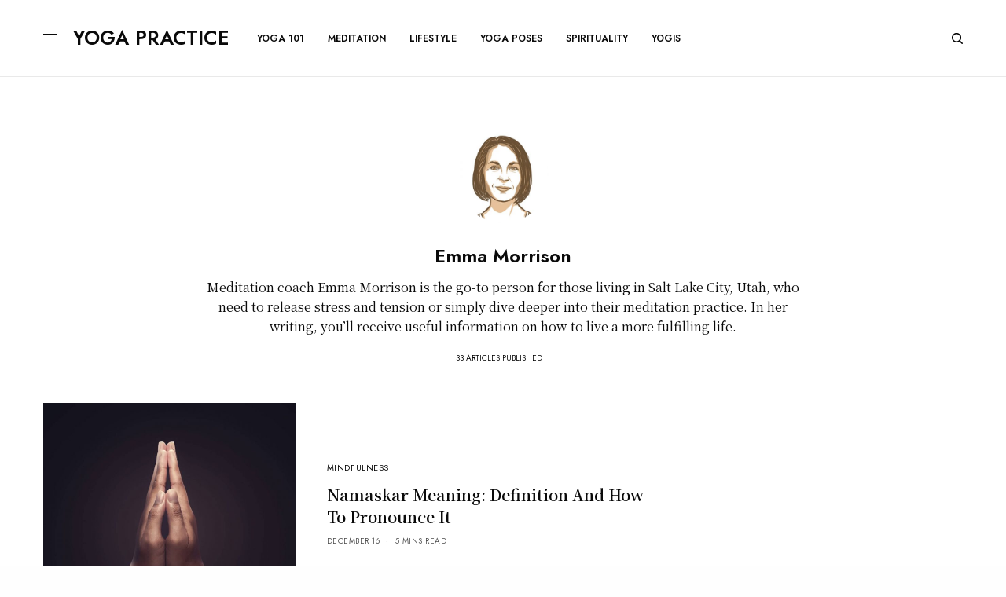

--- FILE ---
content_type: text/html; charset=UTF-8
request_url: https://yogapractice.com/yoga/author/emma/page/2/
body_size: 13402
content:
<!doctype html>
<html lang="en-US" prefix="og: http://ogp.me/ns#">
<head>
	<meta charset="UTF-8" />
	<meta name="viewport" content="width=device-width, initial-scale=1, maximum-scale=1, viewport-fit=cover">
	<link rel="profile" href="https://gmpg.org/xfn/11">
	<link rel="pingback" href="https://yogapractice.com/xmlrpc.php">
	<meta property="og:locale" content="en_US" />
<meta property="og:type" content="object" />
<meta property="og:title" content="Emma Morrison" />
<meta property="og:description" content="Meditation coach Emma Morrison is the go-to person for those living in Salt Lake City, Utah, who need to release stress and tension or simply dive deeper into their meditation practice. In her writing, you’ll receive useful information on how to live a more fulfilling life." />
<meta property="og:url" content="https://yogapractice.com/yoga/author/emma/" />
<meta property="og:site_name" content="YOGA PRACTICE" />

	<!-- This site is optimized with the Yoast SEO plugin v18.1 - https://yoast.com/wordpress/plugins/seo/ -->
	<title>Emma Morrison, Author at YOGA PRACTICE - Page 2 of 3</title>
	<meta name="robots" content="index, follow, max-snippet:-1, max-image-preview:large, max-video-preview:-1" />
	<link rel="canonical" href="https://yogapractice.com/yoga/author/emma/page/2/" />
	<link rel="prev" href="https://yogapractice.com/yoga/author/emma/" />
	<link rel="next" href="https://yogapractice.com/yoga/author/emma/page/3/" />
	<meta property="og:locale" content="en_US" />
	<meta property="og:type" content="profile" />
	<meta property="og:title" content="Emma Morrison, Author at YOGA PRACTICE - Page 2 of 3" />
	<meta property="og:url" content="https://yogapractice.com/yoga/author/emma/" />
	<meta property="og:site_name" content="YOGA PRACTICE" />
	<meta property="og:image" content="https://yogapractice.com/wp-content/uploads/2020/10/27.jpg" />
	<meta property="og:image:width" content="500" />
	<meta property="og:image:height" content="500" />
	<meta property="og:image:type" content="image/jpeg" />
	<meta name="twitter:card" content="summary_large_image" />
	<script type="application/ld+json" class="yoast-schema-graph">{"@context":"https://schema.org","@graph":[{"@type":"WebSite","@id":"https://yogapractice.com/#website","url":"https://yogapractice.com/","name":"YOGA PRACTICE","description":"YOGA PRACTICE","potentialAction":[{"@type":"SearchAction","target":{"@type":"EntryPoint","urlTemplate":"https://yogapractice.com/?s={search_term_string}"},"query-input":"required name=search_term_string"}],"inLanguage":"en-US"},{"@type":"ProfilePage","@id":"https://yogapractice.com/yoga/author/emma/page/2/#webpage","url":"https://yogapractice.com/yoga/author/emma/page/2/","name":"Emma Morrison, Author at YOGA PRACTICE - Page 2 of 3","isPartOf":{"@id":"https://yogapractice.com/#website"},"breadcrumb":{"@id":"https://yogapractice.com/yoga/author/emma/page/2/#breadcrumb"},"inLanguage":"en-US","potentialAction":[{"@type":"ReadAction","target":["https://yogapractice.com/yoga/author/emma/page/2/"]}]},{"@type":"BreadcrumbList","@id":"https://yogapractice.com/yoga/author/emma/page/2/#breadcrumb","itemListElement":[{"@type":"ListItem","position":1,"name":"Home","item":"https://yogapractice.com/"},{"@type":"ListItem","position":2,"name":"Archives for Emma Morrison"}]},{"@type":"Person","@id":"https://yogapractice.com/#/schema/person/a284c667a62908a132f98ffed9b293e7","name":"Emma Morrison","image":{"@type":"ImageObject","@id":"https://yogapractice.com/#personlogo","inLanguage":"en-US","url":"https://yogapractice.com/wp-content/uploads/2020/10/27-150x150.jpg","contentUrl":"https://yogapractice.com/wp-content/uploads/2020/10/27-150x150.jpg","caption":"Emma Morrison"},"description":"Meditation coach Emma Morrison is the go-to person for those living in Salt Lake City, Utah, who need to release stress and tension or simply dive deeper into their meditation practice. In her writing, you’ll receive useful information on how to live a more fulfilling life.","mainEntityOfPage":{"@id":"https://yogapractice.com/yoga/author/emma/page/2/#webpage"}}]}</script>
	<!-- / Yoast SEO plugin. -->


<link rel='dns-prefetch' href='//yogapractice.com' />
<link rel='dns-prefetch' href='//cdn.plyr.io' />
<link rel='dns-prefetch' href='//fonts.googleapis.com' />
<link rel='dns-prefetch' href='//s.w.org' />
<link rel="alternate" type="application/rss+xml" title="YOGA PRACTICE &raquo; Feed" href="https://yogapractice.com/feed/" />
<link rel="alternate" type="application/rss+xml" title="YOGA PRACTICE &raquo; Comments Feed" href="https://yogapractice.com/comments/feed/" />
<link rel="preconnect" href="//fonts.gstatic.com/" crossorigin><link rel="alternate" type="application/rss+xml" title="YOGA PRACTICE &raquo; Posts by Emma Morrison Feed" href="https://yogapractice.com/yoga/author/emma/feed/" />
		<script type="text/javascript">
			window._wpemojiSettings = {"baseUrl":"https:\/\/s.w.org\/images\/core\/emoji\/13.0.1\/72x72\/","ext":".png","svgUrl":"https:\/\/s.w.org\/images\/core\/emoji\/13.0.1\/svg\/","svgExt":".svg","source":{"concatemoji":"https:\/\/yogapractice.com\/wp-includes\/js\/wp-emoji-release.min.js?ver=5.6.16"}};
			!function(e,a,t){var n,r,o,i=a.createElement("canvas"),p=i.getContext&&i.getContext("2d");function s(e,t){var a=String.fromCharCode;p.clearRect(0,0,i.width,i.height),p.fillText(a.apply(this,e),0,0);e=i.toDataURL();return p.clearRect(0,0,i.width,i.height),p.fillText(a.apply(this,t),0,0),e===i.toDataURL()}function c(e){var t=a.createElement("script");t.src=e,t.defer=t.type="text/javascript",a.getElementsByTagName("head")[0].appendChild(t)}for(o=Array("flag","emoji"),t.supports={everything:!0,everythingExceptFlag:!0},r=0;r<o.length;r++)t.supports[o[r]]=function(e){if(!p||!p.fillText)return!1;switch(p.textBaseline="top",p.font="600 32px Arial",e){case"flag":return s([127987,65039,8205,9895,65039],[127987,65039,8203,9895,65039])?!1:!s([55356,56826,55356,56819],[55356,56826,8203,55356,56819])&&!s([55356,57332,56128,56423,56128,56418,56128,56421,56128,56430,56128,56423,56128,56447],[55356,57332,8203,56128,56423,8203,56128,56418,8203,56128,56421,8203,56128,56430,8203,56128,56423,8203,56128,56447]);case"emoji":return!s([55357,56424,8205,55356,57212],[55357,56424,8203,55356,57212])}return!1}(o[r]),t.supports.everything=t.supports.everything&&t.supports[o[r]],"flag"!==o[r]&&(t.supports.everythingExceptFlag=t.supports.everythingExceptFlag&&t.supports[o[r]]);t.supports.everythingExceptFlag=t.supports.everythingExceptFlag&&!t.supports.flag,t.DOMReady=!1,t.readyCallback=function(){t.DOMReady=!0},t.supports.everything||(n=function(){t.readyCallback()},a.addEventListener?(a.addEventListener("DOMContentLoaded",n,!1),e.addEventListener("load",n,!1)):(e.attachEvent("onload",n),a.attachEvent("onreadystatechange",function(){"complete"===a.readyState&&t.readyCallback()})),(n=t.source||{}).concatemoji?c(n.concatemoji):n.wpemoji&&n.twemoji&&(c(n.twemoji),c(n.wpemoji)))}(window,document,window._wpemojiSettings);
		</script>
		<style type="text/css">
img.wp-smiley,
img.emoji {
	display: inline !important;
	border: none !important;
	box-shadow: none !important;
	height: 1em !important;
	width: 1em !important;
	margin: 0 .07em !important;
	vertical-align: -0.1em !important;
	background: none !important;
	padding: 0 !important;
}
</style>
	<link rel='stylesheet' id='wp-block-library-css'  href='https://yogapractice.com/wp-includes/css/dist/block-library/style.min.css?ver=5.6.16' type='text/css' media='all' />
<link rel='stylesheet' id='dashicons-css'  href='https://yogapractice.com/wp-includes/css/dashicons.min.css?ver=5.6.16' type='text/css' media='all' />
<link rel='stylesheet' id='post-views-counter-frontend-css'  href='https://yogapractice.com/wp-content/plugins/post-views-counter/css/frontend.min.css?ver=1.3.13' type='text/css' media='all' />
<link rel='stylesheet' id='ppress-frontend-css'  href='https://yogapractice.com/wp-content/plugins/wp-user-avatar/assets/css/frontend.min.css?ver=4.13.4' type='text/css' media='all' />
<link rel='stylesheet' id='ppress-flatpickr-css'  href='https://yogapractice.com/wp-content/plugins/wp-user-avatar/assets/flatpickr/flatpickr.min.css?ver=4.13.4' type='text/css' media='all' />
<link rel='stylesheet' id='ppress-select2-css'  href='https://yogapractice.com/wp-content/plugins/wp-user-avatar/assets/select2/select2.min.css?ver=5.6.16' type='text/css' media='all' />
<link rel='stylesheet' id='essb-social-profiles-css'  href='https://yogapractice.com/wp-content/plugins/easy-social-share-buttons3/lib/modules/social-followers-counter/assets/social-profiles.min.css?ver=9.2' type='text/css' media='all' />
<link rel='stylesheet' id='subscribe-forms-css-css'  href='https://yogapractice.com/wp-content/plugins/easy-social-share-buttons3/assets/modules/subscribe-forms.min.css?ver=9.2' type='text/css' media='all' />
<link rel='stylesheet' id='easy-social-share-buttons-css'  href='https://yogapractice.com/wp-content/plugins/easy-social-share-buttons3/assets/css/easy-social-share-buttons.min.css?ver=9.2' type='text/css' media='all' />
<link rel='stylesheet' id='thb-app-css'  href='https://yogapractice.com/wp-content/themes/theissue/assets/css/app.css?ver=2.1.1' type='text/css' media='all' />
<style id='thb-app-inline-css' type='text/css'>
body,h1, .h1, h2, .h2, h3, .h3, h4, .h4, h5, .h5, h6, .h6,.thb-lightbox-button .thb-lightbox-text,.post .post-category,.post.thumbnail-seealso .thb-seealso-text,.thb-entry-footer,.smart-list .smart-list-title .smart-list-count,.smart-list .thb-smart-list-content .smart-list-count,.thb-carousel.bottom-arrows .slick-bottom-arrows,.thb-hotspot-container,.thb-pin-it-container .thb-pin-it,label,input[type="text"],input[type="password"],input[type="date"],input[type="datetime"],input[type="email"],input[type="number"],input[type="search"],input[type="tel"],input[type="time"],input[type="url"],textarea,.testimonial-author,.thb-article-sponsors,input[type="submit"],submit,.button,.btn,.btn-block,.btn-text,.post .post-gallery .thb-post-icon,.post .thb-post-bottom,.woocommerce-MyAccount-navigation,.featured_image_credit,.widget .thb-widget-title,.thb-readmore .thb-readmore-title,.widget.thb_widget_instagram .thb-instagram-header,.widget.thb_widget_instagram .thb-instagram-footer,.thb-instagram-row figure .instagram-link,.widget.thb_widget_top_reviews .post .widget-review-title-holder .thb-widget-score,.thb-instagram-row figure,.widget.thb_widget_top_categories .thb-widget-category-link .thb-widget-category-name,.widget.thb_widget_twitter .thb-twitter-user,.widget.thb_widget_twitter .thb-tweet .thb-tweet-time,.widget.thb_widget_twitter .thb-tweet .thb-tweet-actions,.thb-social-links-container,.login-page-form,.woocommerce .woocommerce-form-login .lost_password,.woocommerce-message, .woocommerce-error, .woocommerce-notice, .woocommerce-info,.woocommerce-success,.select2,.woocommerce-MyAccount-content legend,.shop_table,.thb-lightbox-button .thb-lightbox-thumbs,.post.thumbnail-style6 .post-gallery .now-playing,.widget.thb_widget_top_reviews .post .widget-review-title-holder .thb-widget-score strong,.post.thumbnail-style8 .thumb_large_count,.post.thumbnail-style4 .thumb_count,.post .thb-read-more {font-family:Jost, 'BlinkMacSystemFont', -apple-system, 'Roboto', 'Lucida Sans';}.post-title h1,.post-title h2,.post-title h3,.post-title h4,.post-title h5,.post-title h6 {font-family:Noto Serif KR, 'BlinkMacSystemFont', -apple-system, 'Roboto', 'Lucida Sans';}.post-content,.post-excerpt,.thb-article-subscribe p,.thb-article-author p,.commentlist .comment p, .commentlist .review p,.thb-executive-summary,.thb-newsletter-form p,.search-title p,.thb-product-detail .product-information .woocommerce-product-details__short-description,.widget:not(.woocommerce) p,.thb-author-info .thb-author-page-description p,.wpb_text_column,.no-vc,.woocommerce-tabs .wc-tab,.woocommerce-tabs .wc-tab p:not(.stars),.thb-pricing-table .pricing-container .pricing-description,.content404 p,.subfooter p {font-family:Noto Serif KR, 'BlinkMacSystemFont', -apple-system, 'Roboto', 'Lucida Sans';}.thb-full-menu {}.thb-mobile-menu,.thb-secondary-menu {}.thb-dropcap-on .post-detail .post-content>p:first-of-type:first-letter,.thb-dropcap-on .post-detail .post-content>.row:first-of-type .columns:first-of-type .wpb_text_column .wpb_wrapper>p:first-of-type:first-letter {}.widget.style1 .thb-widget-title,.widget.style2 .thb-widget-title,.widget.style3 .thb-widget-title {}em {}label {}input[type="submit"],submit,.button,.btn,.btn-block,.btn-text {}.article-container .post-content,.article-container .post-content p:not(.wp-block-cover-text) {}.post .post-category {}.post-detail .thb-executive-summary li {}.post .post-excerpt {}.thb-full-menu>li>a:not(.logolink) {}.thb-full-menu li .sub-menu li a {}.thb-mobile-menu>li>a {}.thb-mobile-menu .sub-menu a {}.thb-secondary-menu a {}#mobile-menu .menu-footer {}#mobile-menu .thb-social-links-container .thb-social-link-wrap .thb-social-link .thb-social-icon-container {}.widget .thb-widget-title,.widget.style2 .thb-widget-title,.widget.style3 .thb-widget-title{}.footer .widget .thb-widget-title,.footer .widget.style2 .thb-widget-title,.footer .widget.style3 .thb-widget-title {}.footer .widget,.footer .widget p {}.subfooter .thb-full-menu>li>a:not(.logolink) {}.subfooter p {}.subfooter .thb-social-links-container.thb-social-horizontal .thb-social-link-wrap .thb-social-icon-container,.subfooter.style6 .thb-social-links-container.thb-social-horizontal .thb-social-link-wrap .thb-social-icon-container {}#scroll_to_top {}.search-title p {}@media screen and (min-width:1024px) {h1,.h1 {}}h1,.h1 {}@media screen and (min-width:1024px) {h2 {}}h2 {}@media screen and (min-width:1024px) {h3 {}}h3 {}@media screen and (min-width:1024px) {h4 {}}h4 {}@media screen and (min-width:1024px) {h5 {}}h5 {}h6 {}@media screen and (max-width:1023px) {.header.header-mobile .logo-holder .logolink .logoimg {max-height:px;}.header.header-mobile .logo-holder .logolink .logoimg[src$=".svg"] {max-height:100%;height:px;}}.page-id-21 #wrapper div[role="main"],.postid-21 #wrapper div[role="main"] {}.post-detail-row.has-article-padding{padding-top:30px}.category-yoga-poses .wp-post-image,.category-science .wp-post-image,.category-yoga-101 .wp-post-image,.category-retreats .wp-post-image,.category-meditation .wp-post-image,.category-spirituality .wp-post-image,.category-lifestyle .wp-post-image{height:218.91px;object-fit:cover}#tr-news img{height:200px;object-fit:cover}#lifestyle img,#most_poular img{height:250px;object-fit:cover}.thb-post-grid-style20 img{height:140px !important;object-fit:cover}.post .post-title h5{height:50px}#thb_posts_widget-9{object-fit:fill}.thb-post-grid .post-title h6{height:45px}.post.style17 .post-gallery .wp-post-image{height:270px}.slick-slide .post-gallery .wp-post-image{height:270px}.vc_custom_1597814911868{padding-top:0!important}.tag-cloud-link:hover{border-color:transparent}.logo-holder{margin-top:0!important}.tag-cloud-link{width:100%;height:113%!important;padding-top:250px;position:relative;top:0;height:100%;font-size:0;border:0}.logo-holder{margin-left:40px;font-weight:600;font-size:25px}.post-content h2,.post-content h3,.post-content h4{font-weight:600;margin-top:35px;margin-bottom:25px}.col-md-3{width:20%;font-size:15px; border:1px solid #ccc; padding-left:5px;}.col-md-3 h4{font-size:17px; text-align:center; margin-top:10px; border-bottom:1px solid #ccc; height:72px;}.post-share, #menu-footer-1{display:none!important}.wpb_text_column{opacity:0;}.vc_sep_line {border-color:transparent !important}.col-md-3 h4 a{text-decoration:none;}.thb-social-top.style1 { padding:25px 0 0 30px; }.admin-bar .thb-fixed { top:82px; }.read-next-post img{height:auto !important;}._cformp{margin:0 auto;}.vc_custom_1550139631440 { padding-top:3vh !important; }@media (min-width:768px) { .related-posts img { width:170px}}.related-posts img { height:163px !important; object-fit:cover; }.post-views, .vc_custom_1550139898206 .vc_empty_space, #thb_social_links_widget-1{display:none!important}#post_views_counter_list_widget-2 .post-title{display:inline-block; font-size:1rem; font-family:poynter-oldstyle-display, 'BlinkMacSystemFont', -apple-system, 'Roboto', 'Lucida Sans'; font-style:normal; font-weight:600; text-rendering:optimizeLegibility; color:#0a0a0a; width:67%; vertical-align:middle; padding-left:15px;}#thb_instagram_widget-1,.thb-author-page-meta span:nth-child(3),.thb-author-page-meta strong, .thb-newsletter-warning-text{display:none!important}.ad_container_bottom{text-align:center;}@media screen and (max-width:576px){h2 {font-size:1.85rem;}h3 {font-size:1.70rem;}h4 {font-size:1.55rem;}.logo-holder {font-size:20px;}}.thb_image.retina_size {visibility:visible;}.thb-capitalize-on .post .post-title {text-transform:capitalize;}.essb_links{display:none;}.post-content-container .essb_links{display:block; }
</style>
<link rel='stylesheet' id='thb-style-css'  href='https://yogapractice.com/wp-content/themes/theissue-child/style.css?ver=2.1.1' type='text/css' media='all' />
<link rel='stylesheet' id='thb-google-fonts-css'  href='https://fonts.googleapis.com/css?family=Jost%3Aregular%2C500%2C600%2C700%7CNoto+Serif+KR%3Aregular%2C500%2C600%2C700&#038;subset&#038;display=swap&#038;ver=2.1.1' type='text/css' media='all' />
<!--n2css--><script type='text/javascript' src='https://yogapractice.com/wp-includes/js/jquery/jquery.min.js?ver=3.5.1' id='jquery-core-js'></script>
<script type='text/javascript' src='https://yogapractice.com/wp-includes/js/jquery/jquery-migrate.min.js?ver=3.3.2' id='jquery-migrate-js'></script>
<script type='text/javascript' src='https://yogapractice.com/wp-content/plugins/wp-user-avatar/assets/flatpickr/flatpickr.min.js?ver=4.13.4' id='ppress-flatpickr-js'></script>
<script type='text/javascript' src='https://yogapractice.com/wp-content/plugins/wp-user-avatar/assets/select2/select2.min.js?ver=4.13.4' id='ppress-select2-js'></script>
<link rel="https://api.w.org/" href="https://yogapractice.com/wp-json/" /><link rel="alternate" type="application/json" href="https://yogapractice.com/wp-json/wp/v2/users/21" /><link rel="EditURI" type="application/rsd+xml" title="RSD" href="https://yogapractice.com/xmlrpc.php?rsd" />
<link rel="wlwmanifest" type="application/wlwmanifest+xml" href="https://yogapractice.com/wp-includes/wlwmanifest.xml" /> 
<meta name="generator" content="WordPress 5.6.16" />
<style type="text/css">
body.custom-background #wrapper div[role="main"] { background-color: #ffffff; }
</style>
	<link rel="icon" href="https://yogapractice.com/wp-content/uploads/2020/08/cropped-cropped-Retreats_tr-192x192-2-32x32.png" sizes="32x32" />
<link rel="icon" href="https://yogapractice.com/wp-content/uploads/2020/08/cropped-cropped-Retreats_tr-192x192-2-192x192.png" sizes="192x192" />
<link rel="apple-touch-icon" href="https://yogapractice.com/wp-content/uploads/2020/08/cropped-cropped-Retreats_tr-192x192-2-180x180.png" />
<meta name="msapplication-TileImage" content="https://yogapractice.com/wp-content/uploads/2020/08/cropped-cropped-Retreats_tr-192x192-2-270x270.png" />
<noscript><style> .wpb_animate_when_almost_visible { opacity: 1; }</style></noscript>		<!-- Global site tag (gtag.js) - Google Analytics -->
		<script async src="https://www.googletagmanager.com/gtag/js?id=UA-100408337-2"></script>
		<script>
		  window.dataLayer = window.dataLayer || [];
		  function gtag(){dataLayer.push(arguments);}
		  gtag('js', new Date());

		  gtag('config', 'UA-100408337-2');
		</script>
</head>
<body class="archive paged author author-emma author-21 paged-2 author-paged-2 essb-9.2 fixed-header-on fixed-header-scroll-on thb-dropdown-color-dark right-click-on thb-borders-off thb-pinit-off thb-boxed-off thb-dark-mode-off thb-capitalize-on thb-parallax-on thb-single-product-ajax-on thb-article-sidebar-mobile-on wpb-js-composer js-comp-ver-6.4.1 vc_responsive">
<!-- Start Wrapper -->
<div id="wrapper" class="thb-page-transition-on">

			<!-- Start Fixed Header -->
		<header class="header fixed fixed-style1 header-full-width main-header-style9 fixed-header-full-width-on light-header thb-fixed-shadow-style1">
	<div class="row full-width-row">
		<div class="small-12 columns">
			<div class="thb-navbar">
				<div class="fixed-logo-holder">
						<div class="mobile-toggle-holder">
		<div class="mobile-toggle">
			<span></span><span></span><span></span>
		</div>
	</div>
							<div class="logo-holder fixed-logo-holder">
	
		<a href="https://yogapractice.com/" class="logolink" title="YOGA PRACTICE">
		YOGA PRACTICE
			<!-- <img src="https://yogapractice.com/wp-content/themes/theissue/assets/img/logo.png" class="logoimg logo-dark" alt="YOGA PRACTICE" data-logo-alt="https://yogapractice.com/wp-content/themes/theissue/assets/img/logo.png" /> -->
		</a>
	</div>
					</div>
				<!-- Start Full Menu -->
<nav class="full-menu">
	<ul id="menu-navigation" class="thb-full-menu thb-standard"><li id="menu-item-13418" class="menu-item menu-item-type-taxonomy menu-item-object-category menu-item-13418"><a href="https://yogapractice.com/yoga/category/yoga-101/"><span>Yoga 101</span></a></li>
<li id="menu-item-13417" class="menu-item menu-item-type-taxonomy menu-item-object-category menu-item-13417"><a href="https://yogapractice.com/yoga/category/meditation/"><span>Meditation</span></a></li>
<li id="menu-item-13416" class="menu-item menu-item-type-taxonomy menu-item-object-category menu-item-13416"><a href="https://yogapractice.com/yoga/category/lifestyle/"><span>Lifestyle</span></a></li>
<li id="menu-item-13414" class="menu-item menu-item-type-taxonomy menu-item-object-category menu-item-13414"><a href="https://yogapractice.com/yoga/category/yoga-poses/"><span>Yoga Poses</span></a></li>
<li id="menu-item-13419" class="menu-item menu-item-type-taxonomy menu-item-object-category menu-item-13419"><a href="https://yogapractice.com/yoga/category/spirituality/"><span>Spirituality</span></a></li>
<li id="menu-item-15907" class="menu-item menu-item-type-taxonomy menu-item-object-category menu-item-15907"><a href="https://yogapractice.com/yoga/category/yogis/"><span>Yogis</span></a></li>
</ul></nav>
<!-- End Full Menu -->
					<div class="secondary-area">
				<div class="thb-search-holder">
		<svg version="1.1" class="thb-search-icon" xmlns="http://www.w3.org/2000/svg" xmlns:xlink="http://www.w3.org/1999/xlink" x="0px" y="0px" viewBox="0 0 14 14" enable-background="new 0 0 14 14" xml:space="preserve" width="14" height="14">
		<path d="M13.8,12.7l-3-3c0.8-1,1.3-2.3,1.3-3.8c0-3.3-2.7-6-6.1-6C2.7,0,0,2.7,0,6c0,3.3,2.7,6,6.1,6c1.4,0,2.6-0.5,3.6-1.2l3,3
			c0.1,0.1,0.3,0.2,0.5,0.2c0.2,0,0.4-0.1,0.5-0.2C14.1,13.5,14.1,13,13.8,12.7z M1.5,6c0-2.5,2-4.5,4.5-4.5c2.5,0,4.5,2,4.5,4.5
			c0,2.5-2,4.5-4.5,4.5C3.5,10.5,1.5,8.5,1.5,6z"/>
</svg>
	</div>

		</div>
				</div>
		</div>
	</div>
</header>

		<!-- End Fixed Header -->
				<div class="mobile-header-holder">
	<header class="header header-mobile header-mobile-style1 light-header">
	<div class="row">
		<div class="small-3 columns">
			<div class="mobile-toggle-holder">
		<div class="mobile-toggle">
			<span></span><span></span><span></span>
		</div>
	</div>
			</div>
		<div class="small-6 columns">
			<div class="logo-holder mobile-logo-holder">
	
		<a href="https://yogapractice.com/" class="logolink" title="YOGA PRACTICE">
		YOGA PRACTICE
			<!-- <img src="https://yogapractice.com/wp-content/themes/theissue/assets/img/logo.png" class="logoimg logo-dark" alt="YOGA PRACTICE" data-logo-alt="https://yogapractice.com/wp-content/themes/theissue/assets/img/logo.png" /> -->
		</a>
	</div>
			</div>
		<div class="small-3 columns">
			<div class="secondary-area">
				<div class="thb-search-holder">
		<svg version="1.1" class="thb-search-icon" xmlns="http://www.w3.org/2000/svg" xmlns:xlink="http://www.w3.org/1999/xlink" x="0px" y="0px" viewBox="0 0 14 14" enable-background="new 0 0 14 14" xml:space="preserve" width="14" height="14">
		<path d="M13.8,12.7l-3-3c0.8-1,1.3-2.3,1.3-3.8c0-3.3-2.7-6-6.1-6C2.7,0,0,2.7,0,6c0,3.3,2.7,6,6.1,6c1.4,0,2.6-0.5,3.6-1.2l3,3
			c0.1,0.1,0.3,0.2,0.5,0.2c0.2,0,0.4-0.1,0.5-0.2C14.1,13.5,14.1,13,13.8,12.7z M1.5,6c0-2.5,2-4.5,4.5-4.5c2.5,0,4.5,2,4.5,4.5
			c0,2.5-2,4.5-4.5,4.5C3.5,10.5,1.5,8.5,1.5,6z"/>
</svg>
	</div>

		</div>
			</div>
	</div>
	</header>
</div>
			<!-- Start Header -->
		<header class="header style9 thb-main-header light-header">
	<div class="row">
	<div class="small-12 columns">
		<div class="thb-navbar">
			<div class="mobile-toggle-holder">
		<div class="mobile-toggle">
			<span></span><span></span><span></span>
		</div>
	</div>
				<div class="logo-holder">
	
		<a href="https://yogapractice.com/" class="logolink" title="YOGA PRACTICE">
		YOGA PRACTICE
			<!-- <img src="https://yogapractice.com/wp-content/themes/theissue/assets/img/logo.png" class="logoimg logo-dark" alt="YOGA PRACTICE" data-logo-alt="https://yogapractice.com/wp-content/themes/theissue/assets/img/logo.png" /> -->
		</a>
	</div>
			<!-- Start Full Menu -->
<nav class="full-menu">
	<ul id="menu-navigation-1" class="thb-full-menu thb-standard"><li class="menu-item menu-item-type-taxonomy menu-item-object-category menu-item-13418"><a href="https://yogapractice.com/yoga/category/yoga-101/"><span>Yoga 101</span></a></li>
<li class="menu-item menu-item-type-taxonomy menu-item-object-category menu-item-13417"><a href="https://yogapractice.com/yoga/category/meditation/"><span>Meditation</span></a></li>
<li class="menu-item menu-item-type-taxonomy menu-item-object-category menu-item-13416"><a href="https://yogapractice.com/yoga/category/lifestyle/"><span>Lifestyle</span></a></li>
<li class="menu-item menu-item-type-taxonomy menu-item-object-category menu-item-13414"><a href="https://yogapractice.com/yoga/category/yoga-poses/"><span>Yoga Poses</span></a></li>
<li class="menu-item menu-item-type-taxonomy menu-item-object-category menu-item-13419"><a href="https://yogapractice.com/yoga/category/spirituality/"><span>Spirituality</span></a></li>
<li class="menu-item menu-item-type-taxonomy menu-item-object-category menu-item-15907"><a href="https://yogapractice.com/yoga/category/yogis/"><span>Yogis</span></a></li>
</ul></nav>
<!-- End Full Menu -->
			<div class="secondary-area">
				<div class="thb-search-holder">
		<svg version="1.1" class="thb-search-icon" xmlns="http://www.w3.org/2000/svg" xmlns:xlink="http://www.w3.org/1999/xlink" x="0px" y="0px" viewBox="0 0 14 14" enable-background="new 0 0 14 14" xml:space="preserve" width="14" height="14">
		<path d="M13.8,12.7l-3-3c0.8-1,1.3-2.3,1.3-3.8c0-3.3-2.7-6-6.1-6C2.7,0,0,2.7,0,6c0,3.3,2.7,6,6.1,6c1.4,0,2.6-0.5,3.6-1.2l3,3
			c0.1,0.1,0.3,0.2,0.5,0.2c0.2,0,0.4-0.1,0.5-0.2C14.1,13.5,14.1,13,13.8,12.7z M1.5,6c0-2.5,2-4.5,4.5-4.5c2.5,0,4.5,2,4.5,4.5
			c0,2.5-2,4.5-4.5,4.5C3.5,10.5,1.5,8.5,1.5,6z"/>
</svg>
	</div>

		</div>
			</div>
	</div>
	</div>
</header>
		<!-- End Header -->
			<div role="main">
<div class="row">
  <div class="small-12 columns">
    <div class="thb-author-page">
      <div class="row align-center">
        <div class="small-12 medium-8 columns">
          <div class="thb-author-info">
                        <figure>
              <img data-del="avatar" src='https://yogapractice.com/wp-content/uploads/2020/10/27-300x300.jpg' class='avatar pp-user-avatar avatar-232 photo lazyload' height='232' width='232'/>            </figure>
            <div class="thb-author-page-description">
              <h4>Emma Morrison</h4>
              <p>Meditation coach Emma Morrison is the go-to person for those living in Salt Lake City, Utah, who need to release stress and tension or simply dive deeper into their meditation practice. In her writing, you’ll receive useful information on how to live a more fulfilling life.</p>
            </div>
          </div>
          <div class="thb-author-page-meta">
            <span>33 Articles Published</span>
            <strong>|</strong>
            <span>Follow:</span>
                                                                                  </div>
        </div>
      </div>
    </div>
  </div>
</div><div class="row">
	<div class="small-12 medium-8 columns">
	<div class="archive-pagination-container" data-pagination-style="style1">
						<div class="post style3 post-16833 type-post status-publish format-standard has-post-thumbnail hentry category-mindfulness tag-mudras tag-namascar tag-namaste tag-recomendation tag-review">
	<div class="row align-middle no-padding">
	<div class="small-12 medium-5 columns">
		<figure class="post-gallery">
				<a href="https://yogapractice.com/yoga/namaskar-meaning/"><img width="740" height="600" src="https://yogapractice.com/wp-content/uploads/2020/12/Namaskar-Meaning-740x600.jpg" class="attachment-theissue-squaresmall-x2 size-theissue-squaresmall-x2 wp-post-image" alt="Namaskar Meaning" loading="lazy" srcset="https://yogapractice.com/wp-content/uploads/2020/12/Namaskar-Meaning-740x600.jpg 740w, https://yogapractice.com/wp-content/uploads/2020/12/Namaskar-Meaning-370x300.jpg 370w, https://yogapractice.com/wp-content/uploads/2020/12/Namaskar-Meaning-20x16.jpg 20w" sizes="(max-width: 740px) 100vw, 740px" /></a>
		</figure>
	</div>
	<div class="small-12 medium-7 columns">
		<div class="post-inner-content">
				<aside class="post-category ">
					<a href="https://yogapractice.com/yoga/category/mindfulness/" rel="category tag">Mindfulness</a>
			</aside>
				<div class="post-title"><h5><a href="https://yogapractice.com/yoga/namaskar-meaning/" title="Namaskar Meaning: Definition and How to Pronounce It"><span>Namaskar Meaning: Definition and How to Pronounce It</span></a></h5></div>								<aside class="thb-post-bottom">
						<ul>
								<li class="post-date">December 16</li>
												<li class="post-read">5 mins Read</li>
												<li class="post-share">22 Shares									</li>
							</ul>
		</aside>
				</div>
	</div>
	</div>
</div>
									<div class="post style3 post-16851 type-post status-publish format-standard has-post-thumbnail hentry category-yoga-101 tag-benefits tag-breath tag-energy tag-forrest-yoga tag-recomendation">
	<div class="row align-middle no-padding">
	<div class="small-12 medium-5 columns">
		<figure class="post-gallery">
				<a href="https://yogapractice.com/yoga/forrest-yoga/"><img width="740" height="600" src="https://yogapractice.com/wp-content/uploads/2020/12/What-is-Forrest-Yoga-Learn-the-8-Basic-Moves-740x600.jpg" class="attachment-theissue-squaresmall-x2 size-theissue-squaresmall-x2 wp-post-image" alt="What is Forrest Yoga Learn the 8 Basic Moves" loading="lazy" srcset="https://yogapractice.com/wp-content/uploads/2020/12/What-is-Forrest-Yoga-Learn-the-8-Basic-Moves-740x600.jpg 740w, https://yogapractice.com/wp-content/uploads/2020/12/What-is-Forrest-Yoga-Learn-the-8-Basic-Moves-370x300.jpg 370w, https://yogapractice.com/wp-content/uploads/2020/12/What-is-Forrest-Yoga-Learn-the-8-Basic-Moves-20x16.jpg 20w" sizes="(max-width: 740px) 100vw, 740px" /></a>
		</figure>
	</div>
	<div class="small-12 medium-7 columns">
		<div class="post-inner-content">
				<aside class="post-category ">
					<a href="https://yogapractice.com/yoga/category/yoga-101/" rel="category tag">Yoga 101</a>
			</aside>
				<div class="post-title"><h5><a href="https://yogapractice.com/yoga/forrest-yoga/" title="What is Forrest Yoga? Learn the 8 Basic Moves"><span>What is Forrest Yoga? Learn the 8 Basic Moves</span></a></h5></div>								<aside class="thb-post-bottom">
						<ul>
								<li class="post-date">December 12</li>
												<li class="post-read">9 mins Read</li>
												<li class="post-share">41 Shares									</li>
							</ul>
		</aside>
				</div>
	</div>
	</div>
</div>
									<div class="post style3 post-16724 type-post status-publish format-standard has-post-thumbnail hentry category-yoga-inspiration tag-balance tag-chakra tag-energy tag-meditate">
	<div class="row align-middle no-padding">
	<div class="small-12 medium-5 columns">
		<figure class="post-gallery">
				<a href="https://yogapractice.com/yoga/how-to-unblock-chakras/"><img width="740" height="600" src="https://yogapractice.com/wp-content/uploads/2020/12/How-to-Unblock-Chakras-A-Step-by-Step-Guide-to-Cleansing-Your-Energy-Centers-740x600.jpg" class="attachment-theissue-squaresmall-x2 size-theissue-squaresmall-x2 wp-post-image" alt="How to Unblock Chakras A Step by Step Guide to Cleansing Your Energy Centers" loading="lazy" srcset="https://yogapractice.com/wp-content/uploads/2020/12/How-to-Unblock-Chakras-A-Step-by-Step-Guide-to-Cleansing-Your-Energy-Centers-740x600.jpg 740w, https://yogapractice.com/wp-content/uploads/2020/12/How-to-Unblock-Chakras-A-Step-by-Step-Guide-to-Cleansing-Your-Energy-Centers-370x300.jpg 370w, https://yogapractice.com/wp-content/uploads/2020/12/How-to-Unblock-Chakras-A-Step-by-Step-Guide-to-Cleansing-Your-Energy-Centers-20x16.jpg 20w" sizes="(max-width: 740px) 100vw, 740px" /></a>
		</figure>
	</div>
	<div class="small-12 medium-7 columns">
		<div class="post-inner-content">
				<aside class="post-category ">
					<a href="https://yogapractice.com/yoga/category/yoga-inspiration/" rel="category tag">Yoga Inspiration</a>
			</aside>
				<div class="post-title"><h5><a href="https://yogapractice.com/yoga/how-to-unblock-chakras/" title="How to Unblock Chakras: A Step by Step Guide to Cleansing Your Energy Centers"><span>How to Unblock Chakras: A Step by Step Guide to Cleansing Yo...</span></a></h5></div>								<aside class="thb-post-bottom">
						<ul>
								<li class="post-date">December 10</li>
												<li class="post-read">12 mins Read</li>
												<li class="post-share">101 Shares									</li>
							</ul>
		</aside>
				</div>
	</div>
	</div>
</div>
									<div class="post style3 post-16854 type-post status-publish format-standard has-post-thumbnail hentry category-lifestyle tag-beginners tag-history tag-niyamas tag-review tag-yamas">
	<div class="row align-middle no-padding">
	<div class="small-12 medium-5 columns">
		<figure class="post-gallery">
				<a href="https://yogapractice.com/yoga/asteya/"><img width="740" height="600" src="https://yogapractice.com/wp-content/uploads/2020/12/Asteya-The-True-Yogic-Meaning-of-Non-Stealing-740x600.jpg" class="attachment-theissue-squaresmall-x2 size-theissue-squaresmall-x2 wp-post-image" alt="Asteya The True Yogic Meaning of Non-Stealing" loading="lazy" srcset="https://yogapractice.com/wp-content/uploads/2020/12/Asteya-The-True-Yogic-Meaning-of-Non-Stealing-740x600.jpg 740w, https://yogapractice.com/wp-content/uploads/2020/12/Asteya-The-True-Yogic-Meaning-of-Non-Stealing-370x300.jpg 370w, https://yogapractice.com/wp-content/uploads/2020/12/Asteya-The-True-Yogic-Meaning-of-Non-Stealing-20x16.jpg 20w" sizes="(max-width: 740px) 100vw, 740px" /></a>
		</figure>
	</div>
	<div class="small-12 medium-7 columns">
		<div class="post-inner-content">
				<aside class="post-category ">
					<a href="https://yogapractice.com/yoga/category/lifestyle/" rel="category tag">Lifestyle</a>
			</aside>
				<div class="post-title"><h5><a href="https://yogapractice.com/yoga/asteya/" title="Asteya: The True Yogic Meaning of Non-Stealing"><span>Asteya: The True Yogic Meaning of Non-Stealing</span></a></h5></div>								<aside class="thb-post-bottom">
						<ul>
								<li class="post-date">December 7</li>
												<li class="post-read">10 mins Read</li>
												<li class="post-share">26 Shares									</li>
							</ul>
		</aside>
				</div>
	</div>
	</div>
</div>
									<div class="post style3 post-15182 type-post status-publish format-standard has-post-thumbnail hentry category-mindfulness tag-breathing tag-nadis tag-practice tag-prana">
	<div class="row align-middle no-padding">
	<div class="small-12 medium-5 columns">
		<figure class="post-gallery">
				<a href="https://yogapractice.com/yoga/nadis/"><img width="740" height="600" src="https://yogapractice.com/wp-content/uploads/2020/10/Discover-the-Nadis-through-these-10-Yoga-Practices-740x600.jpg" class="attachment-theissue-squaresmall-x2 size-theissue-squaresmall-x2 wp-post-image" alt="Discover the Nadis through these 10 Yoga Practices" loading="lazy" srcset="https://yogapractice.com/wp-content/uploads/2020/10/Discover-the-Nadis-through-these-10-Yoga-Practices-740x600.jpg 740w, https://yogapractice.com/wp-content/uploads/2020/10/Discover-the-Nadis-through-these-10-Yoga-Practices-370x300.jpg 370w, https://yogapractice.com/wp-content/uploads/2020/10/Discover-the-Nadis-through-these-10-Yoga-Practices-20x16.jpg 20w" sizes="(max-width: 740px) 100vw, 740px" /></a>
		</figure>
	</div>
	<div class="small-12 medium-7 columns">
		<div class="post-inner-content">
				<aside class="post-category ">
					<a href="https://yogapractice.com/yoga/category/mindfulness/" rel="category tag">Mindfulness</a>
			</aside>
				<div class="post-title"><h5><a href="https://yogapractice.com/yoga/nadis/" title="Discover the Nadis through these 10 Yoga Practices"><span>Discover the Nadis through these 10 Yoga Practices</span></a></h5></div>								<aside class="thb-post-bottom">
						<ul>
								<li class="post-date">December 2</li>
												<li class="post-read">7 mins Read</li>
												<li class="post-share">20 Shares									</li>
							</ul>
		</aside>
				</div>
	</div>
	</div>
</div>
									<div class="post style3 post-14894 type-post status-publish format-standard has-post-thumbnail hentry category-meditation tag-balance tag-energy tag-kundalini tag-meditation tag-recomendation tag-review">
	<div class="row align-middle no-padding">
	<div class="small-12 medium-5 columns">
		<figure class="post-gallery">
				<a href="https://yogapractice.com/yoga/kundalini-meditation/"><img width="740" height="600" src="https://yogapractice.com/wp-content/uploads/2020/10/How-to-Practice-Kundalini-Meditation-10-Kriyas-to-Try-and-Their-Benefits-740x600.jpg" class="attachment-theissue-squaresmall-x2 size-theissue-squaresmall-x2 wp-post-image" alt="How to Practice Kundalini Meditation 10 Kriyas to Try and Their Benefits" loading="lazy" srcset="https://yogapractice.com/wp-content/uploads/2020/10/How-to-Practice-Kundalini-Meditation-10-Kriyas-to-Try-and-Their-Benefits-740x600.jpg 740w, https://yogapractice.com/wp-content/uploads/2020/10/How-to-Practice-Kundalini-Meditation-10-Kriyas-to-Try-and-Their-Benefits-370x300.jpg 370w, https://yogapractice.com/wp-content/uploads/2020/10/How-to-Practice-Kundalini-Meditation-10-Kriyas-to-Try-and-Their-Benefits-20x16.jpg 20w" sizes="(max-width: 740px) 100vw, 740px" /></a>
		</figure>
	</div>
	<div class="small-12 medium-7 columns">
		<div class="post-inner-content">
				<aside class="post-category ">
					<a href="https://yogapractice.com/yoga/category/meditation/" rel="category tag">Meditation</a>
			</aside>
				<div class="post-title"><h5><a href="https://yogapractice.com/yoga/kundalini-meditation/" title="How to Practice Kundalini Meditation: 10 Kriyas to Try and Their Benefits"><span>How to Practice Kundalini Meditation: 10 Kriyas to Try and T...</span></a></h5></div>								<aside class="thb-post-bottom">
						<ul>
								<li class="post-date">November 25</li>
												<li class="post-read">11 mins Read</li>
												<li class="post-share">102 Shares									</li>
							</ul>
		</aside>
				</div>
	</div>
	</div>
</div>
									<div class="post style3 post-16239 type-post status-publish format-standard has-post-thumbnail hentry category-spirituality tag-meditation tag-practice tag-pratyahara tag-yoga-nidra">
	<div class="row align-middle no-padding">
	<div class="small-12 medium-5 columns">
		<figure class="post-gallery">
				<a href="https://yogapractice.com/yoga/pratyahara/"><img width="740" height="600" src="https://yogapractice.com/wp-content/uploads/2020/11/12-Ways-to-Practice-Pratyahara-and-What-It-Means-to-Withdraw-From-Your-Senses-740x600.jpg" class="attachment-theissue-squaresmall-x2 size-theissue-squaresmall-x2 wp-post-image" alt="12 Ways to Practice Pratyahara and What It Means to Withdraw From Your Senses" loading="lazy" srcset="https://yogapractice.com/wp-content/uploads/2020/11/12-Ways-to-Practice-Pratyahara-and-What-It-Means-to-Withdraw-From-Your-Senses-740x600.jpg 740w, https://yogapractice.com/wp-content/uploads/2020/11/12-Ways-to-Practice-Pratyahara-and-What-It-Means-to-Withdraw-From-Your-Senses-370x300.jpg 370w, https://yogapractice.com/wp-content/uploads/2020/11/12-Ways-to-Practice-Pratyahara-and-What-It-Means-to-Withdraw-From-Your-Senses-20x16.jpg 20w" sizes="(max-width: 740px) 100vw, 740px" /></a>
		</figure>
	</div>
	<div class="small-12 medium-7 columns">
		<div class="post-inner-content">
				<aside class="post-category ">
					<a href="https://yogapractice.com/yoga/category/spirituality/" rel="category tag">Spirituality</a>
			</aside>
				<div class="post-title"><h5><a href="https://yogapractice.com/yoga/pratyahara/" title="12 Ways to Practice Pratyahara and What It Means to Withdraw From Your Senses"><span>12 Ways to Practice Pratyahara and What It Means to Withdraw...</span></a></h5></div>								<aside class="thb-post-bottom">
						<ul>
								<li class="post-date">November 25</li>
												<li class="post-read">9 mins Read</li>
												<li class="post-share">33 Shares									</li>
							</ul>
		</aside>
				</div>
	</div>
	</div>
</div>
									<div class="post style3 post-15422 type-post status-publish format-standard has-post-thumbnail hentry category-yoga-101 tag-beginners tag-mula-bandha tag-practice tag-recomendation">
	<div class="row align-middle no-padding">
	<div class="small-12 medium-5 columns">
		<figure class="post-gallery">
				<a href="https://yogapractice.com/yoga/mula-bandha/"><img width="740" height="600" src="https://yogapractice.com/wp-content/uploads/2020/10/A-Guide-to-Mula-Bandha-Discover-Your-Root-Lock-for-a-Strong-Yoga-Practice-740x600.jpg" class="attachment-theissue-squaresmall-x2 size-theissue-squaresmall-x2 wp-post-image" alt="A Guide to Mula Bandha Discover Your Root Lock for a Strong Yoga Practice" loading="lazy" srcset="https://yogapractice.com/wp-content/uploads/2020/10/A-Guide-to-Mula-Bandha-Discover-Your-Root-Lock-for-a-Strong-Yoga-Practice-740x600.jpg 740w, https://yogapractice.com/wp-content/uploads/2020/10/A-Guide-to-Mula-Bandha-Discover-Your-Root-Lock-for-a-Strong-Yoga-Practice-370x300.jpg 370w, https://yogapractice.com/wp-content/uploads/2020/10/A-Guide-to-Mula-Bandha-Discover-Your-Root-Lock-for-a-Strong-Yoga-Practice-20x16.jpg 20w" sizes="(max-width: 740px) 100vw, 740px" /></a>
		</figure>
	</div>
	<div class="small-12 medium-7 columns">
		<div class="post-inner-content">
				<aside class="post-category ">
					<a href="https://yogapractice.com/yoga/category/yoga-101/" rel="category tag">Yoga 101</a>
			</aside>
				<div class="post-title"><h5><a href="https://yogapractice.com/yoga/mula-bandha/" title="A Guide to Mula Bandha: Discover Your Root Lock for a Strong Yoga Practice"><span>A Guide to Mula Bandha: Discover Your Root Lock for a Strong...</span></a></h5></div>								<aside class="thb-post-bottom">
						<ul>
								<li class="post-date">November 24</li>
												<li class="post-read">8 mins Read</li>
												<li class="post-share">41 Shares									</li>
							</ul>
		</aside>
				</div>
	</div>
	</div>
</div>
									<div class="post style3 post-14809 type-post status-publish format-standard has-post-thumbnail hentry category-yoga-101 tag-chanting tag-kirtan tag-review tag-theory">
	<div class="row align-middle no-padding">
	<div class="small-12 medium-5 columns">
		<figure class="post-gallery">
				<a href="https://yogapractice.com/yoga/kirtan/"><img width="740" height="600" src="https://yogapractice.com/wp-content/uploads/2020/10/Chanting-101-Guide-to-Kirtan-and-the-Power-of-Devotion-740x600.jpg" class="attachment-theissue-squaresmall-x2 size-theissue-squaresmall-x2 wp-post-image" alt="Chanting 101 Guide to Kirtan and the Power of Devotion" loading="lazy" srcset="https://yogapractice.com/wp-content/uploads/2020/10/Chanting-101-Guide-to-Kirtan-and-the-Power-of-Devotion-740x600.jpg 740w, https://yogapractice.com/wp-content/uploads/2020/10/Chanting-101-Guide-to-Kirtan-and-the-Power-of-Devotion-370x300.jpg 370w, https://yogapractice.com/wp-content/uploads/2020/10/Chanting-101-Guide-to-Kirtan-and-the-Power-of-Devotion-20x16.jpg 20w" sizes="(max-width: 740px) 100vw, 740px" /></a>
		</figure>
	</div>
	<div class="small-12 medium-7 columns">
		<div class="post-inner-content">
				<aside class="post-category ">
					<a href="https://yogapractice.com/yoga/category/yoga-101/" rel="category tag">Yoga 101</a>
			</aside>
				<div class="post-title"><h5><a href="https://yogapractice.com/yoga/kirtan/" title="Chanting 101: Guide to Kirtan and the Power of Devotion"><span>Chanting 101: Guide to Kirtan and the Power of Devotion</span></a></h5></div>								<aside class="thb-post-bottom">
						<ul>
								<li class="post-date">November 22</li>
												<li class="post-read">6 mins Read</li>
												<li class="post-share">1 Shares									</li>
							</ul>
		</aside>
				</div>
	</div>
	</div>
</div>
									<div class="post style3 post-16180 type-post status-publish format-standard has-post-thumbnail hentry category-yoga-101 tag-beginners tag-recomendation tag-review tag-uddiyana-bandha">
	<div class="row align-middle no-padding">
	<div class="small-12 medium-5 columns">
		<figure class="post-gallery">
				<a href="https://yogapractice.com/yoga/uddiyana-bandha/"><img width="740" height="600" src="https://yogapractice.com/wp-content/uploads/2020/11/How-to-Practice-Uddiyana-Bandha-Step-by-Step-Guide-to-Abdominal-Lock-740x600.jpg" class="attachment-theissue-squaresmall-x2 size-theissue-squaresmall-x2 wp-post-image" alt="How to Practice Uddiyana Bandha Step by Step Guide to Abdominal Lock" loading="lazy" srcset="https://yogapractice.com/wp-content/uploads/2020/11/How-to-Practice-Uddiyana-Bandha-Step-by-Step-Guide-to-Abdominal-Lock-740x600.jpg 740w, https://yogapractice.com/wp-content/uploads/2020/11/How-to-Practice-Uddiyana-Bandha-Step-by-Step-Guide-to-Abdominal-Lock-370x300.jpg 370w, https://yogapractice.com/wp-content/uploads/2020/11/How-to-Practice-Uddiyana-Bandha-Step-by-Step-Guide-to-Abdominal-Lock-20x16.jpg 20w" sizes="(max-width: 740px) 100vw, 740px" /></a>
		</figure>
	</div>
	<div class="small-12 medium-7 columns">
		<div class="post-inner-content">
				<aside class="post-category ">
					<a href="https://yogapractice.com/yoga/category/yoga-101/" rel="category tag">Yoga 101</a>
			</aside>
				<div class="post-title"><h5><a href="https://yogapractice.com/yoga/uddiyana-bandha/" title="How to Practice Uddiyana Bandha: Step by Step Guide to Abdominal Lock"><span>How to Practice Uddiyana Bandha: Step by Step Guide to Abdom...</span></a></h5></div>								<aside class="thb-post-bottom">
						<ul>
								<li class="post-date">November 8</li>
												<li class="post-read">6 mins Read</li>
												<li class="post-share">68 Shares									</li>
							</ul>
		</aside>
				</div>
	</div>
	</div>
</div>
									<div class="post style3 post-14823 type-post status-publish format-standard has-post-thumbnail hentry category-yoga-101 tag-guide tag-kundalini tag-meditation tag-review">
	<div class="row align-middle no-padding">
	<div class="small-12 medium-5 columns">
		<figure class="post-gallery">
				<a href="https://yogapractice.com/yoga/kundalini-spirit/"><img width="740" height="600" src="https://yogapractice.com/wp-content/uploads/2020/10/Guide-to-Awaken-Kundalini-Spirit-through-Yoga-Chanting-and-Meditation-740x600.jpg" class="attachment-theissue-squaresmall-x2 size-theissue-squaresmall-x2 wp-post-image" alt="Guide to Awaken Kundalini Spirit through Yoga Chanting and Meditation" loading="lazy" srcset="https://yogapractice.com/wp-content/uploads/2020/10/Guide-to-Awaken-Kundalini-Spirit-through-Yoga-Chanting-and-Meditation-740x600.jpg 740w, https://yogapractice.com/wp-content/uploads/2020/10/Guide-to-Awaken-Kundalini-Spirit-through-Yoga-Chanting-and-Meditation-370x300.jpg 370w, https://yogapractice.com/wp-content/uploads/2020/10/Guide-to-Awaken-Kundalini-Spirit-through-Yoga-Chanting-and-Meditation-20x16.jpg 20w" sizes="(max-width: 740px) 100vw, 740px" /></a>
		</figure>
	</div>
	<div class="small-12 medium-7 columns">
		<div class="post-inner-content">
				<aside class="post-category ">
					<a href="https://yogapractice.com/yoga/category/yoga-101/" rel="category tag">Yoga 101</a>
			</aside>
				<div class="post-title"><h5><a href="https://yogapractice.com/yoga/kundalini-spirit/" title="Guide to Awaken Kundalini Spirit through Yoga Chanting and Meditation"><span>Guide to Awaken Kundalini Spirit through Yoga Chanting and M...</span></a></h5></div>								<aside class="thb-post-bottom">
						<ul>
								<li class="post-date">October 28</li>
												<li class="post-read">9 mins Read</li>
												<li class="post-share">73 Shares									</li>
							</ul>
		</aside>
				</div>
	</div>
	</div>
</div>
									<div class="post style3 post-14880 type-post status-publish format-standard has-post-thumbnail hentry category-lifestyle tag-aparigraha tag-practice tag-review tag-tips">
	<div class="row align-middle no-padding">
	<div class="small-12 medium-5 columns">
		<figure class="post-gallery">
				<a href="https://yogapractice.com/yoga/aparigraha/"><img width="740" height="600" src="https://yogapractice.com/wp-content/uploads/2020/10/12-Ways-to-Practice-Aparigraha-Yogas-Code-of-Non-Attachment-740x600.jpg" class="attachment-theissue-squaresmall-x2 size-theissue-squaresmall-x2 wp-post-image" alt="12 Ways to Practice Aparigraha Yoga&#039;s Code of Non-Attachment" loading="lazy" srcset="https://yogapractice.com/wp-content/uploads/2020/10/12-Ways-to-Practice-Aparigraha-Yogas-Code-of-Non-Attachment-740x600.jpg 740w, https://yogapractice.com/wp-content/uploads/2020/10/12-Ways-to-Practice-Aparigraha-Yogas-Code-of-Non-Attachment-370x300.jpg 370w, https://yogapractice.com/wp-content/uploads/2020/10/12-Ways-to-Practice-Aparigraha-Yogas-Code-of-Non-Attachment-20x16.jpg 20w" sizes="(max-width: 740px) 100vw, 740px" /></a>
		</figure>
	</div>
	<div class="small-12 medium-7 columns">
		<div class="post-inner-content">
				<aside class="post-category ">
					<a href="https://yogapractice.com/yoga/category/lifestyle/" rel="category tag">Lifestyle</a>
			</aside>
				<div class="post-title"><h5><a href="https://yogapractice.com/yoga/aparigraha/" title="12 Ways to Practice Aparigraha: Yoga’s Code of Non-Attachment"><span>12 Ways to Practice Aparigraha: Yoga’s Code of Non-Attachmen...</span></a></h5></div>								<aside class="thb-post-bottom">
						<ul>
								<li class="post-date">October 26</li>
												<li class="post-read">9 mins Read</li>
												<li class="post-share">26 Shares									</li>
							</ul>
		</aside>
				</div>
	</div>
	</div>
</div>
						</div>
	
	<nav class="navigation pagination" role="navigation" aria-label="Posts">
		<h2 class="screen-reader-text">Posts navigation</h2>
		<div class="nav-links"><a class="prev page-numbers" href="https://yogapractice.com/yoga/author/emma/"><svg version="1.1" xmlns="http://www.w3.org/2000/svg" xmlns:xlink="http://www.w3.org/1999/xlink" x="0px" y="0px"
	 width="30px" height="30px" viewBox="0 0 30 30" enable-background="new 0 0 30 30" xml:space="preserve">
<path class="thb-arrow-first" d="M12.757,14.997l3.585,3.243c0.201,0.174,0.201,0.459,0,0.635c-0.203,0.175-0.532,0.175-0.734,0l-3.948-3.557
	c-0.203-0.175-0.203-0.459,0-0.635l3.948-3.557c0.202-0.175,0.531-0.175,0.734,0c0.201,0.175,0.201,0.459,0,0.635L12.757,14.997z"/>
<path class="thb-arrow-second" d="M12.757,14.997l3.585,3.243c0.201,0.174,0.201,0.459,0,0.635c-0.203,0.175-0.533,0.175-0.734,0l-3.948-3.557
	c-0.203-0.175-0.203-0.459,0-0.635l3.948-3.557c0.201-0.175,0.531-0.175,0.734,0c0.201,0.175,0.201,0.459,0,0.635L12.757,14.997z"/>
</svg>
</a>
<a class="page-numbers" href="https://yogapractice.com/yoga/author/emma/">1</a>
<span aria-current="page" class="page-numbers current">2</span>
<a class="page-numbers" href="https://yogapractice.com/yoga/author/emma/page/3/">3</a>
<a class="next page-numbers" href="https://yogapractice.com/yoga/author/emma/page/3/"><svg version="1.1" xmlns="http://www.w3.org/2000/svg" xmlns:xlink="http://www.w3.org/1999/xlink" x="0px" y="0px"
	 width="30px" height="30px" viewBox="0 0 30 30" enable-background="new 0 0 30 30" xml:space="preserve">
<path class="thb-arrow-first" d="M13.659,11.76c-0.201-0.175-0.201-0.459,0-0.635c0.203-0.175,0.532-0.175,0.734,0l3.947,3.557
	c0.203,0.176,0.203,0.46,0,0.635l-3.947,3.557c-0.202,0.175-0.531,0.175-0.734,0c-0.201-0.176-0.201-0.461,0-0.635l3.585-3.243
	L13.659,11.76z"/>
<path class="thb-arrow-second" d="M13.659,11.76c-0.201-0.175-0.201-0.459,0-0.635c0.203-0.175,0.533-0.175,0.734,0l3.948,3.557
	c0.203,0.176,0.203,0.46,0,0.635l-3.948,3.557c-0.201,0.175-0.531,0.175-0.734,0c-0.201-0.176-0.201-0.461,0-0.635l3.585-3.243
	L13.659,11.76z"/>
</svg>
</a></div>
	</nav>	</div>
	<div class="small-12 medium-4 columns sidebar">
	<div id="thb_instagram_widget-1" class="widget style1 thb_widget_instagram"><div class="thb-widget-title"><span>The Issue on Instagram</div></span></div><hr class="thb-sticky-separator thb-fixed">	</div>
</div>
	</div> <!-- End Main -->
		<!-- Start Footer -->
<footer id="footer" class="footer light footer-full-width-off">
			<div class="row footer-row">
							<div class="small-12 medium-6 large-4 columns">
							</div>
			<div class="small-12 medium-6 large-4 columns">
							</div>
			<div class="small-12 large-4 columns">
								</div>
				</div>
	</footer>
<!-- End Footer -->
				<a id="scroll_to_top" class="style1">
							<span>Scroll To Top</span>
					</a>
			<!-- Start Content Click Capture -->
	<div class="click-capture"></div>
	<!-- End Content Click Capture -->

	<!-- Start Mobile Menu -->
<nav id="mobile-menu" class="style1 side-panel dark " data-behaviour="thb-submenu">
	<a class="thb-mobile-close"><div><span></span><span></span></div></a>
			<div class="logo-holder mobilemenu-logo-holder">
	
		<a href="https://yogapractice.com/" class="logolink" title="YOGA PRACTICE">
		YOGA PRACTICE
			<!-- <img src="https://yogapractice.com/wp-content/themes/theissue/assets/img/logo.png" class="logoimg logo-dark" alt="YOGA PRACTICE" data-logo-alt="https://yogapractice.com/wp-content/themes/theissue/assets/img/logo.png" /> -->
		</a>
	</div>
			<div class="custom_scroll side-panel-inner" id="menu-scroll">
			<div class="mobile-menu-top">
				<ul id="menu-navigation-2" class="thb-mobile-menu"><li class="menu-item menu-item-type-taxonomy menu-item-object-category menu-item-13418"><a href="https://yogapractice.com/yoga/category/yoga-101/">Yoga 101</a></li>
<li class="menu-item menu-item-type-taxonomy menu-item-object-category menu-item-13417"><a href="https://yogapractice.com/yoga/category/meditation/">Meditation</a></li>
<li class="menu-item menu-item-type-taxonomy menu-item-object-category menu-item-13416"><a href="https://yogapractice.com/yoga/category/lifestyle/">Lifestyle</a></li>
<li class="menu-item menu-item-type-taxonomy menu-item-object-category menu-item-13414"><a href="https://yogapractice.com/yoga/category/yoga-poses/">Yoga Poses</a></li>
<li class="menu-item menu-item-type-taxonomy menu-item-object-category menu-item-13419"><a href="https://yogapractice.com/yoga/category/spirituality/">Spirituality</a></li>
<li class="menu-item menu-item-type-taxonomy menu-item-object-category menu-item-15907"><a href="https://yogapractice.com/yoga/category/yogis/">Yogis</a></li>
</ul>									<ul id="menu-footer" class="thb-secondary-menu"><li id="menu-item-315" class="menu-item menu-item-type-post_type menu-item-object-page menu-item-315"><a title="						" href="https://yogapractice.com/authors/">Authors</a></li>
<li id="menu-item-316" class="menu-item menu-item-type-post_type menu-item-object-page menu-item-316"><a title="						" href="https://yogapractice.com/contact/">Contact</a></li>
<li id="menu-item-317" class="menu-item menu-item-type-post_type menu-item-object-page menu-item-317"><a title="						" href="https://yogapractice.com/about/">About</a></li>
</ul>			</div>
			<div class="mobile-menu-bottom">
				<div id="thb_subscribe_widget-1" class="widget style1 thb_widget_subscribe">		<aside class="thb-newsletter-form">
							<h4>Subscribe now to get notified about exclusive offers from The Issue every week!</h4>									<form class="newsletter-form" action="#" method="post" data-security="1cbe3a63c5">
				<input placeholder="Your E-Mail" type="text" name="widget_subscribe" class="widget_subscribe">
				<button type="submit" name="submit" class="btn black">SIGN UP</button>
					<div class="thb-preloader">
		<svg class="material-spinner" width="50px" height="50px" viewBox="0 0 66 66" xmlns="http://www.w3.org/2000/svg">
   <circle class="material-path" fill="none" stroke-width="6" stroke-linecap="round" cx="33" cy="33" r="30"></circle>
</svg>	</div>
				</form>
					</aside>
		</div>															</div>
		</div>
</nav>
<!-- End Mobile Menu -->

				<aside class="share_screen" id="right_click_content">
			<div class="row align-center">
				<div class="small-12 medium-8 large-6 columns">
					<h4 class="text-center">You can toggle right click protection within Theme Options and customize this message as well.</h4><p class="text-center">You can also add shortcodes here.</p>				</div>
			</div>
		</aside>
		<script type='text/javascript' id='ppress-frontend-script-js-extra'>
/* <![CDATA[ */
var pp_ajax_form = {"ajaxurl":"https:\/\/yogapractice.com\/wp-admin\/admin-ajax.php","confirm_delete":"Are you sure?","deleting_text":"Deleting...","deleting_error":"An error occurred. Please try again.","nonce":"904c762192","disable_ajax_form":"false","is_checkout":"0","is_checkout_tax_enabled":"0"};
/* ]]> */
</script>
<script type='text/javascript' src='https://yogapractice.com/wp-content/plugins/wp-user-avatar/assets/js/frontend.min.js?ver=4.13.4' id='ppress-frontend-script-js'></script>
<script type='text/javascript' src='https://yogapractice.com/wp-content/plugins/easy-social-share-buttons3/assets/modules/pinterest-pro.min.js?ver=9.2' id='pinterest-pro-js-js'></script>
<script type='text/javascript' src='https://yogapractice.com/wp-content/plugins/easy-social-share-buttons3/assets/modules/subscribe-forms.min.js?ver=9.2' id='subscribe-forms-js-js'></script>
<script type='text/javascript' src='https://yogapractice.com/wp-content/plugins/easy-social-share-buttons3/assets/js/essb-core.min.js?ver=9.2' id='easy-social-share-buttons-core-js'></script>
<script type='text/javascript' id='easy-social-share-buttons-core-js-after'>
var essb_settings = {"ajax_url":"https:\/\/yogapractice.com\/wp-admin\/admin-ajax.php","essb3_nonce":"38b5b5a18e","essb3_plugin_url":"https:\/\/yogapractice.com\/wp-content\/plugins\/easy-social-share-buttons3","essb3_stats":false,"essb3_ga":false,"essb3_ga_ntg":false,"blog_url":"https:\/\/yogapractice.com\/","post_id":"16833","pin_description":"Namaskar Meaning: Definition and How to Pronounce It. Namaskar is the combination of &quot;namah&quot; and &quot;kar.&quot; &quot;Kar&quot; is derived from the verb &quot;kri&quot; which means &quot;to do.&quot; So &quot;namaskar&quot; means &quot;I do the act of saluting or bowing with respect.&quot; #namaskar #definition #pronounce","force_pin_description":true,"pin_force_image":"https:\/\/yogapractice.com\/wp-content\/uploads\/2020\/12\/Namaskar_Meaning_Definition_and_How_to_Pronounce_It.png","pin_force_active":true,"force_pin_thumbs":true};var essbPinImages = {"template":"default4-retina","button_style":"button","button_size":"","animation":"","text":"","min_width":"","min_height":"","min_width_mobile":"","min_height_mobile":"","nolinks":false,"lazyload":false,"active":true,"position":"top-left","mobile_position":"","hideon":"","visibility":"","reposition":false,"selector":".post img","optimize_load":false,"template_a_class":"essb-s-bg-pinterest essb-s-c-light essb-s-ch-light essb-s-bgh-dark essb-s-bg-network","template_icon_class":"","svgIcon":"<svg class=\"essb-svg-icon\" aria-hidden=\"true\" role=\"img\" focusable=\"false\" width=\"32\" height=\"32\" viewBox=\"0 0 32 32\" xmlns=\"http:\/\/www.w3.org\/2000\/svg\"><path d=\"M10.625 12.25c0-1.375 0.313-2.5 1.063-3.438 0.688-0.938 1.563-1.438 2.563-1.438 0.813 0 1.438 0.25 1.875 0.813s0.688 1.25 0.688 2.063c0 0.5-0.125 1.125-0.313 1.813-0.188 0.75-0.375 1.625-0.688 2.563-0.313 1-0.563 1.75-0.688 2.313-0.25 1-0.063 1.875 0.563 2.625 0.625 0.688 1.438 1.063 2.438 1.063 1.75 0 3.188-1 4.313-2.938 1.125-2 1.688-4.375 1.688-7.188 0-2.125-0.688-3.875-2.063-5.25-1.375-1.313-3.313-2-5.813-2-2.813 0-5.063 0.875-6.75 2.688-1.75 1.75-2.625 3.875-2.625 6.375 0 1.5 0.438 2.75 1.25 3.75 0.313 0.313 0.375 0.688 0.313 1.063-0.125 0.313-0.25 0.813-0.375 1.5-0.063 0.25-0.188 0.438-0.375 0.5s-0.375 0.063-0.563 0c-1.313-0.563-2.25-1.438-2.938-2.75s-1-2.813-1-4.5c0-1.125 0.188-2.188 0.563-3.313s0.875-2.188 1.625-3.188c0.75-1.063 1.688-1.938 2.688-2.75 1.063-0.813 2.313-1.438 3.875-1.938 1.5-0.438 3.125-0.688 4.813-0.688 1.813 0 3.438 0.313 4.938 0.938 1.5 0.563 2.813 1.375 3.813 2.375 1.063 1.063 1.813 2.188 2.438 3.5 0.563 1.313 0.875 2.688 0.875 4.063 0 3.75-0.938 6.875-2.875 9.313-1.938 2.5-4.375 3.688-7.375 3.688-1 0-1.938-0.188-2.813-0.688-0.875-0.438-1.5-1-1.875-1.688-0.688 2.938-1.125 4.688-1.313 5.25-0.375 1.438-1.25 3.188-2.688 5.25h-1.313c-0.25-2.563-0.188-4.688 0.188-6.375l2.438-10.313c-0.375-0.813-0.563-1.813-0.563-3.063z\"><\/path><\/svg>"};
</script>
<script type='text/javascript' src='https://yogapractice.com/wp-content/themes/theissue/assets/js/vendor.min.js?ver=2.1.1' id='thb-vendor-js'></script>
<script type='text/javascript' src='https://cdn.plyr.io/3.6.2/plyr.polyfilled.js?ver=2.1.1' id='plyr-js'></script>
<script type='text/javascript' src='https://yogapractice.com/wp-includes/js/underscore.min.js?ver=1.8.3' id='underscore-js'></script>
<script type='text/javascript' id='thb-app-js-extra'>
/* <![CDATA[ */
var themeajax = {"url":"https:\/\/yogapractice.com\/wp-admin\/admin-ajax.php","l10n":{"of":"%curr% of %total%","just_of":"of","loading":"Loading","lightbox_loading":"Loading...","nomore":"No More Posts","nomore_products":"All Products Loaded","loadmore":"Load More","added":"Added To Cart","no_results":"No Results Found","results_found":"Results Found","results_all":"View All Results","copied":"Copied","prev":"Prev","next":"Next","pinit":"PIN IT","adding_to_cart":"Adding to Cart"},"svg":{"prev_arrow":"<svg version=\"1.1\" xmlns=\"http:\/\/www.w3.org\/2000\/svg\" xmlns:xlink=\"http:\/\/www.w3.org\/1999\/xlink\" x=\"0px\" y=\"0px\"\r\n\t width=\"30px\" height=\"30px\" viewBox=\"0 0 30 30\" enable-background=\"new 0 0 30 30\" xml:space=\"preserve\">\r\n<path class=\"thb-arrow-first\" d=\"M12.757,14.997l3.585,3.243c0.201,0.174,0.201,0.459,0,0.635c-0.203,0.175-0.532,0.175-0.734,0l-3.948-3.557\r\n\tc-0.203-0.175-0.203-0.459,0-0.635l3.948-3.557c0.202-0.175,0.531-0.175,0.734,0c0.201,0.175,0.201,0.459,0,0.635L12.757,14.997z\"\/>\r\n<path class=\"thb-arrow-second\" d=\"M12.757,14.997l3.585,3.243c0.201,0.174,0.201,0.459,0,0.635c-0.203,0.175-0.533,0.175-0.734,0l-3.948-3.557\r\n\tc-0.203-0.175-0.203-0.459,0-0.635l3.948-3.557c0.201-0.175,0.531-0.175,0.734,0c0.201,0.175,0.201,0.459,0,0.635L12.757,14.997z\"\/>\r\n<\/svg>\r\n","next_arrow":"<svg version=\"1.1\" xmlns=\"http:\/\/www.w3.org\/2000\/svg\" xmlns:xlink=\"http:\/\/www.w3.org\/1999\/xlink\" x=\"0px\" y=\"0px\"\r\n\t width=\"30px\" height=\"30px\" viewBox=\"0 0 30 30\" enable-background=\"new 0 0 30 30\" xml:space=\"preserve\">\r\n<path class=\"thb-arrow-first\" d=\"M13.659,11.76c-0.201-0.175-0.201-0.459,0-0.635c0.203-0.175,0.532-0.175,0.734,0l3.947,3.557\r\n\tc0.203,0.176,0.203,0.46,0,0.635l-3.947,3.557c-0.202,0.175-0.531,0.175-0.734,0c-0.201-0.176-0.201-0.461,0-0.635l3.585-3.243\r\n\tL13.659,11.76z\"\/>\r\n<path class=\"thb-arrow-second\" d=\"M13.659,11.76c-0.201-0.175-0.201-0.459,0-0.635c0.203-0.175,0.533-0.175,0.734,0l3.948,3.557\r\n\tc0.203,0.176,0.203,0.46,0,0.635l-3.948,3.557c-0.201,0.175-0.531,0.175-0.734,0c-0.201-0.176-0.201-0.461,0-0.635l3.585-3.243\r\n\tL13.659,11.76z\"\/>\r\n<\/svg>\r\n","added_arrow":"","close_arrow":"<svg xmlns=\"http:\/\/www.w3.org\/2000\/svg\" viewBox=\"0 0 64 64\" enable-background=\"new 0 0 64 64\"><g fill=\"none\" stroke=\"#000\" stroke-width=\"2\" stroke-miterlimit=\"10\"><path d=\"m18.947 17.15l26.1 25.903\"\/><path d=\"m19.05 43.15l25.902-26.1\"\/><\/g><\/svg>","pagination":"<svg version=\"1.1\" xmlns=\"http:\/\/www.w3.org\/2000\/svg\" class=\"thb-pagination-svg\" width=\"14px\" height=\"14px\" viewBox=\"0 0 16 16\" preserveAspectRatio=\"none\"><circle cx=\"8\" cy=\"8\" r=\"5.5\"><\/circle><\/svg>","preloader":"<svg class=\"material-spinner\" width=\"50px\" height=\"50px\" viewBox=\"0 0 66 66\" xmlns=\"http:\/\/www.w3.org\/2000\/svg\">\n   <circle class=\"material-path\" fill=\"none\" stroke-width=\"6\" stroke-linecap=\"round\" cx=\"33\" cy=\"33\" r=\"30\"><\/circle>\n<\/svg>"},"settings":{"infinite_count":"6","site_url":"https:\/\/yogapractice.com","current_url":"https:\/\/yogapractice.com\/yoga\/namaskar-meaning\/","fixed_header_scroll":"on","fixed_header_padding":"","general_search_ajax":"on","newsletter":"off","newsletter_length":"1","newsletter_delay":"0","newsletter_mailchimp":false,"page_transition":"on","page_transition_style":"thb-fade","page_transition_in_speed":"1000","page_transition_out_speed":"500","shop_product_listing_pagination":"style1","right_click":"on","cart_url":false,"is_cart":false,"is_checkout":false,"touch_threshold":5,"mobile_menu_animation_speed":"0.3","thb_custom_video_player":"on","viai_publisher_id":""}};
/* ]]> */
</script>
<script type='text/javascript' src='https://yogapractice.com/wp-content/themes/theissue/assets/js/app.min.js?ver=2.1.1' id='thb-app-js'></script>
<script type='text/javascript' src='https://yogapractice.com/wp-includes/js/wp-embed.min.js?ver=5.6.16' id='wp-embed-js'></script>
<script type='text/javascript' src='https://yogapractice.com/wp-content/themes/theissue/assets/js/custom.js?ver=3.0' id='customscript-js'></script>
<aside class="thb-search-popup" data-security="e13c2465df">
	<a class="thb-mobile-close"><div><span></span><span></span></div></a>
	<div class="thb-close-text">PRESS ESC TO CLOSE</div>
	<div class="row align-center align-middle search-main-row">
		<div class="small-12 medium-8 columns">
			<form method="get" class="searchform" action="https://yogapractice.com/">
	<input type="text" name="s" class="search-field" placeholder="Type Here to Search" />
</form>
			<div class="thb-autocomplete-wrapper">
					<div class="thb-preloader">
		<svg class="material-spinner" width="50px" height="50px" viewBox="0 0 66 66" xmlns="http://www.w3.org/2000/svg">
   <circle class="material-path" fill="none" stroke-width="6" stroke-linecap="round" cx="33" cy="33" r="30"></circle>
</svg>	</div>
				</div>
		</div>
	</div>
</aside>
	<link rel="stylesheet" id="essb-social-followers-counter" href="https://yogapractice.com/wp-content/plugins/easy-social-share-buttons3/lib/modules/social-followers-counter/assets/social-profiles.min.css" type="text/css" media="all" /><script type="text/javascript"></script></div> <!-- End Wrapper -->
<script defer src="https://static.cloudflareinsights.com/beacon.min.js/vcd15cbe7772f49c399c6a5babf22c1241717689176015" integrity="sha512-ZpsOmlRQV6y907TI0dKBHq9Md29nnaEIPlkf84rnaERnq6zvWvPUqr2ft8M1aS28oN72PdrCzSjY4U6VaAw1EQ==" data-cf-beacon='{"version":"2024.11.0","token":"74f884f96de34c17b8c1868078319f15","r":1,"server_timing":{"name":{"cfCacheStatus":true,"cfEdge":true,"cfExtPri":true,"cfL4":true,"cfOrigin":true,"cfSpeedBrain":true},"location_startswith":null}}' crossorigin="anonymous"></script>
</body>
</html>

<!-- Dynamic page generated in 0.410 seconds. -->
<!-- Cached page generated by WP-Super-Cache on 2026-01-22 04:38:47 -->

<!-- super cache -->